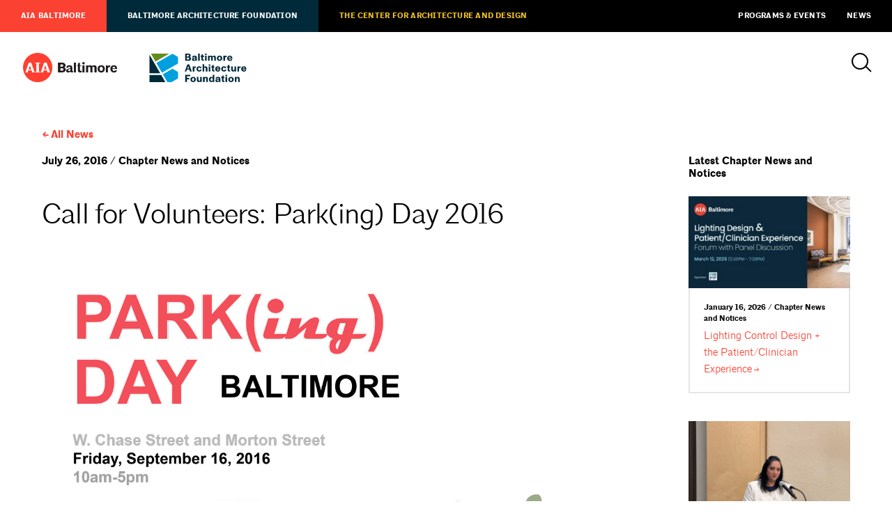

--- FILE ---
content_type: text/html; charset=UTF-8
request_url: https://www.aiabaltimore.org/2016-07-26/call-for-volunteers-parking-day-2016/
body_size: 6725
content:
<html lang="en-US">
<head>
	<meta charset="UTF-8" />
	<meta name="viewport" content="width=device-width, initial-scale=1" />
	<link rel="profile" href="https://gmpg.org/xfn/11" />
	
	
		
	
	<title>
	Call for Volunteers: Park(ing) Day 2016	</title>
	
		
	<script>
		theme_directory = "https://www.aiabaltimore.org/wp-content/themes/AIABAF";
	</script>
	
		
	<script async src="https://www.googletagmanager.com/gtag/js?id=UA-56011302-1"></script>
	<script>
	  window.dataLayer = window.dataLayer || [];
	  function gtag(){dataLayer.push(arguments);}
	  gtag('js', new Date());
	
	  gtag('config', 'UA-56011302-1');
	</script>
	
		
	<script async='async' src='https://www.googletagservices.com/tag/js/gpt.js'></script>
	<script>
	var googletag = googletag || {};
	googletag.cmd = googletag.cmd || [];
	</script>
	
	<script>
	googletag.cmd.push(function () {
	googletag.defineSlot('/21684494206/naylor/npi/aib_/web00/leaderboard_top', [[728,90],[320,50]], 'div-gpt-ad-leaderboard_top').setTargeting('pos', ['1']).setTargeting('div_id', ['leaderboard_top']).defineSizeMapping(googletag.sizeMapping().addSize([728,0], [728,90]).addSize([0,0], [320,50]).build()).addService(googletag.pubads());
	googletag.defineSlot('/21684494206/naylor/npi/aib_/web00/leaderboard_footer', [[728,90],[320,50]], 'div-gpt-ad-leaderboard_footer').setTargeting('pos', ['1']).setTargeting('div_id', ['leaderboard_footer']).defineSizeMapping(googletag.sizeMapping().addSize([728,0], [728,90]).addSize([0,0], [320,50]).build()).addService(googletag.pubads());
	googletag.defineSlot('/21684494206/naylor/npi/aib_/web00/halfskyscraper_top', [[160,300]], 'div-gpt-ad-halfskyscraper_top').setTargeting('pos', ['1']).setTargeting('div_id', ['halfskyscraper_top']).addService(googletag.pubads());
	googletag.defineSlot('/21684494206/naylor/npi/aib_/web00/halfskyscraper_bottom', [[160,300]], 'div-gpt-ad-halfskyscraper_bottom').setTargeting('pos', ['1']).setTargeting('div_id', ['halfskyscraper_bottom']).addService(googletag.pubads());
	googletag.pubads().enableSingleRequest();
	googletag.pubads().collapseEmptyDivs();
	googletag.pubads().setTargeting('template', []).setTargeting('category', []).setTargeting('search', []).setTargeting('ch', []).setTargeting('env', ['staging']).setTargeting('tags', []).setTargeting('prog', ['no']);
	googletag.pubads().enableLazyLoad({renderMarginPercent: 0});
	googletag.enableServices();
	});
	</script>
	
		
		<link rel="shortcut icon" href="https://www.aiabaltimore.org/wp-content/themes/AIABAF/assets/aia-favicon.ico" >
		
	<meta name='robots' content='max-image-preview:large' />
<link rel='dns-prefetch' href='//ajax.googleapis.com' />
<link rel='dns-prefetch' href='//malsup.github.io' />
<link rel='dns-prefetch' href='//www.aiabaltimore.org' />
<link rel='dns-prefetch' href='//aia-baltimore.herokuapp.com' />
<link rel='dns-prefetch' href='//use.typekit.net' />
<link rel='dns-prefetch' href='//s.w.org' />
<link rel='stylesheet' id='tribe-events-pro-mini-calendar-block-styles-css'  href='https://www.aiabaltimore.org/wp-content/plugins/events-calendar-pro/src/resources/css/tribe-events-pro-mini-calendar-block.min.css?ver=5.12.2' type='text/css' media='all' />
<link rel='stylesheet' id='wp-block-library-css'  href='https://www.aiabaltimore.org/wp-includes/css/dist/block-library/style.min.css?ver=5.9.3' type='text/css' media='all' />
<style id='global-styles-inline-css' type='text/css'>
body{--wp--preset--color--black: #000;--wp--preset--color--cyan-bluish-gray: #abb8c3;--wp--preset--color--white: #fff;--wp--preset--color--pale-pink: #f78da7;--wp--preset--color--vivid-red: #cf2e2e;--wp--preset--color--luminous-vivid-orange: #ff6900;--wp--preset--color--luminous-vivid-amber: #fcb900;--wp--preset--color--light-green-cyan: #7bdcb5;--wp--preset--color--vivid-green-cyan: #00d084;--wp--preset--color--pale-cyan-blue: #8ed1fc;--wp--preset--color--vivid-cyan-blue: #0693e3;--wp--preset--color--vivid-purple: #9b51e0;--wp--preset--color--darkgray: #e5e5e5;--wp--preset--color--lightgray: #f2f2f2;--wp--preset--color--aiared: #FA4132;--wp--preset--color--cadgold: #F1C424;--wp--preset--color--cadochre: #CFA719;--wp--preset--color--bafblue: #00A0DF;--wp--preset--color--bafgreen: #638C1C;--wp--preset--color--bafnavy: #002A3A;--wp--preset--gradient--vivid-cyan-blue-to-vivid-purple: linear-gradient(135deg,rgba(6,147,227,1) 0%,rgb(155,81,224) 100%);--wp--preset--gradient--light-green-cyan-to-vivid-green-cyan: linear-gradient(135deg,rgb(122,220,180) 0%,rgb(0,208,130) 100%);--wp--preset--gradient--luminous-vivid-amber-to-luminous-vivid-orange: linear-gradient(135deg,rgba(252,185,0,1) 0%,rgba(255,105,0,1) 100%);--wp--preset--gradient--luminous-vivid-orange-to-vivid-red: linear-gradient(135deg,rgba(255,105,0,1) 0%,rgb(207,46,46) 100%);--wp--preset--gradient--very-light-gray-to-cyan-bluish-gray: linear-gradient(135deg,rgb(238,238,238) 0%,rgb(169,184,195) 100%);--wp--preset--gradient--cool-to-warm-spectrum: linear-gradient(135deg,rgb(74,234,220) 0%,rgb(151,120,209) 20%,rgb(207,42,186) 40%,rgb(238,44,130) 60%,rgb(251,105,98) 80%,rgb(254,248,76) 100%);--wp--preset--gradient--blush-light-purple: linear-gradient(135deg,rgb(255,206,236) 0%,rgb(152,150,240) 100%);--wp--preset--gradient--blush-bordeaux: linear-gradient(135deg,rgb(254,205,165) 0%,rgb(254,45,45) 50%,rgb(107,0,62) 100%);--wp--preset--gradient--luminous-dusk: linear-gradient(135deg,rgb(255,203,112) 0%,rgb(199,81,192) 50%,rgb(65,88,208) 100%);--wp--preset--gradient--pale-ocean: linear-gradient(135deg,rgb(255,245,203) 0%,rgb(182,227,212) 50%,rgb(51,167,181) 100%);--wp--preset--gradient--electric-grass: linear-gradient(135deg,rgb(202,248,128) 0%,rgb(113,206,126) 100%);--wp--preset--gradient--midnight: linear-gradient(135deg,rgb(2,3,129) 0%,rgb(40,116,252) 100%);--wp--preset--duotone--dark-grayscale: url('#wp-duotone-dark-grayscale');--wp--preset--duotone--grayscale: url('#wp-duotone-grayscale');--wp--preset--duotone--purple-yellow: url('#wp-duotone-purple-yellow');--wp--preset--duotone--blue-red: url('#wp-duotone-blue-red');--wp--preset--duotone--midnight: url('#wp-duotone-midnight');--wp--preset--duotone--magenta-yellow: url('#wp-duotone-magenta-yellow');--wp--preset--duotone--purple-green: url('#wp-duotone-purple-green');--wp--preset--duotone--blue-orange: url('#wp-duotone-blue-orange');--wp--preset--font-size--small: 13px;--wp--preset--font-size--medium: 20px;--wp--preset--font-size--large: 36px;--wp--preset--font-size--x-large: 42px;}.has-black-color{color: var(--wp--preset--color--black) !important;}.has-cyan-bluish-gray-color{color: var(--wp--preset--color--cyan-bluish-gray) !important;}.has-white-color{color: var(--wp--preset--color--white) !important;}.has-pale-pink-color{color: var(--wp--preset--color--pale-pink) !important;}.has-vivid-red-color{color: var(--wp--preset--color--vivid-red) !important;}.has-luminous-vivid-orange-color{color: var(--wp--preset--color--luminous-vivid-orange) !important;}.has-luminous-vivid-amber-color{color: var(--wp--preset--color--luminous-vivid-amber) !important;}.has-light-green-cyan-color{color: var(--wp--preset--color--light-green-cyan) !important;}.has-vivid-green-cyan-color{color: var(--wp--preset--color--vivid-green-cyan) !important;}.has-pale-cyan-blue-color{color: var(--wp--preset--color--pale-cyan-blue) !important;}.has-vivid-cyan-blue-color{color: var(--wp--preset--color--vivid-cyan-blue) !important;}.has-vivid-purple-color{color: var(--wp--preset--color--vivid-purple) !important;}.has-black-background-color{background-color: var(--wp--preset--color--black) !important;}.has-cyan-bluish-gray-background-color{background-color: var(--wp--preset--color--cyan-bluish-gray) !important;}.has-white-background-color{background-color: var(--wp--preset--color--white) !important;}.has-pale-pink-background-color{background-color: var(--wp--preset--color--pale-pink) !important;}.has-vivid-red-background-color{background-color: var(--wp--preset--color--vivid-red) !important;}.has-luminous-vivid-orange-background-color{background-color: var(--wp--preset--color--luminous-vivid-orange) !important;}.has-luminous-vivid-amber-background-color{background-color: var(--wp--preset--color--luminous-vivid-amber) !important;}.has-light-green-cyan-background-color{background-color: var(--wp--preset--color--light-green-cyan) !important;}.has-vivid-green-cyan-background-color{background-color: var(--wp--preset--color--vivid-green-cyan) !important;}.has-pale-cyan-blue-background-color{background-color: var(--wp--preset--color--pale-cyan-blue) !important;}.has-vivid-cyan-blue-background-color{background-color: var(--wp--preset--color--vivid-cyan-blue) !important;}.has-vivid-purple-background-color{background-color: var(--wp--preset--color--vivid-purple) !important;}.has-black-border-color{border-color: var(--wp--preset--color--black) !important;}.has-cyan-bluish-gray-border-color{border-color: var(--wp--preset--color--cyan-bluish-gray) !important;}.has-white-border-color{border-color: var(--wp--preset--color--white) !important;}.has-pale-pink-border-color{border-color: var(--wp--preset--color--pale-pink) !important;}.has-vivid-red-border-color{border-color: var(--wp--preset--color--vivid-red) !important;}.has-luminous-vivid-orange-border-color{border-color: var(--wp--preset--color--luminous-vivid-orange) !important;}.has-luminous-vivid-amber-border-color{border-color: var(--wp--preset--color--luminous-vivid-amber) !important;}.has-light-green-cyan-border-color{border-color: var(--wp--preset--color--light-green-cyan) !important;}.has-vivid-green-cyan-border-color{border-color: var(--wp--preset--color--vivid-green-cyan) !important;}.has-pale-cyan-blue-border-color{border-color: var(--wp--preset--color--pale-cyan-blue) !important;}.has-vivid-cyan-blue-border-color{border-color: var(--wp--preset--color--vivid-cyan-blue) !important;}.has-vivid-purple-border-color{border-color: var(--wp--preset--color--vivid-purple) !important;}.has-vivid-cyan-blue-to-vivid-purple-gradient-background{background: var(--wp--preset--gradient--vivid-cyan-blue-to-vivid-purple) !important;}.has-light-green-cyan-to-vivid-green-cyan-gradient-background{background: var(--wp--preset--gradient--light-green-cyan-to-vivid-green-cyan) !important;}.has-luminous-vivid-amber-to-luminous-vivid-orange-gradient-background{background: var(--wp--preset--gradient--luminous-vivid-amber-to-luminous-vivid-orange) !important;}.has-luminous-vivid-orange-to-vivid-red-gradient-background{background: var(--wp--preset--gradient--luminous-vivid-orange-to-vivid-red) !important;}.has-very-light-gray-to-cyan-bluish-gray-gradient-background{background: var(--wp--preset--gradient--very-light-gray-to-cyan-bluish-gray) !important;}.has-cool-to-warm-spectrum-gradient-background{background: var(--wp--preset--gradient--cool-to-warm-spectrum) !important;}.has-blush-light-purple-gradient-background{background: var(--wp--preset--gradient--blush-light-purple) !important;}.has-blush-bordeaux-gradient-background{background: var(--wp--preset--gradient--blush-bordeaux) !important;}.has-luminous-dusk-gradient-background{background: var(--wp--preset--gradient--luminous-dusk) !important;}.has-pale-ocean-gradient-background{background: var(--wp--preset--gradient--pale-ocean) !important;}.has-electric-grass-gradient-background{background: var(--wp--preset--gradient--electric-grass) !important;}.has-midnight-gradient-background{background: var(--wp--preset--gradient--midnight) !important;}.has-small-font-size{font-size: var(--wp--preset--font-size--small) !important;}.has-medium-font-size{font-size: var(--wp--preset--font-size--medium) !important;}.has-large-font-size{font-size: var(--wp--preset--font-size--large) !important;}.has-x-large-font-size{font-size: var(--wp--preset--font-size--x-large) !important;}
</style>
<link rel='stylesheet' id='baf-fonts-css'  href='https://use.typekit.net/ftj6mmd.css?ver=5.9.3' type='text/css' media='all' />
<link rel='stylesheet' id='aia-css-css'  href='https://www.aiabaltimore.org/wp-content/themes/AIABAF/style.css?ver=33751791826' type='text/css' media='all' />
<script type='text/javascript' src='https://ajax.googleapis.com/ajax/libs/jquery/3.4.1/jquery.min.js?ver=5.9.3' id='jquery-latest-js'></script>
<script type='text/javascript' src='https://malsup.github.io/min/jquery.cycle2.min.js?ver=5.9.3' id='cycle-js'></script>
<script type='text/javascript' src='https://www.aiabaltimore.org/wp-content/themes/AIABAF/assets/js/twitterfetcher.min.js?ver=5.9.3' id='twitterfetcher-js'></script>
<script type='text/javascript' src='https://aia-baltimore.herokuapp.com/token.js?ver=5.9.3' id='token-js'></script>
<script type='text/javascript' src='https://www.aiabaltimore.org/wp-content/themes/AIABAF/assets/js/instafeed.min.js?ver=5.9.3' id='instafeed-js'></script>
<script type='text/javascript' src='https://www.aiabaltimore.org/wp-content/themes/AIABAF/assets/js/global.js?ver=33751791826' id='global-js'></script>
<link rel="https://api.w.org/" href="https://www.aiabaltimore.org/wp-json/" /><link rel="alternate" type="application/json" href="https://www.aiabaltimore.org/wp-json/wp/v2/posts/6911" /><link rel="EditURI" type="application/rsd+xml" title="RSD" href="https://www.aiabaltimore.org/xmlrpc.php?rsd" />
<link rel="wlwmanifest" type="application/wlwmanifest+xml" href="https://www.aiabaltimore.org/wp-includes/wlwmanifest.xml" /> 
<meta name="generator" content="WordPress 5.9.3" />
<link rel="canonical" href="https://www.aiabaltimore.org/2016-07-26/call-for-volunteers-parking-day-2016/" />
<link rel='shortlink' href='https://www.aiabaltimore.org/?p=6911' />
<link rel="alternate" type="application/json+oembed" href="https://www.aiabaltimore.org/wp-json/oembed/1.0/embed?url=https%3A%2F%2Fwww.aiabaltimore.org%2F2016-07-26%2Fcall-for-volunteers-parking-day-2016%2F" />
<link rel="alternate" type="text/xml+oembed" href="https://www.aiabaltimore.org/wp-json/oembed/1.0/embed?url=https%3A%2F%2Fwww.aiabaltimore.org%2F2016-07-26%2Fcall-for-volunteers-parking-day-2016%2F&#038;format=xml" />
<meta name="tec-api-version" content="v1"><meta name="tec-api-origin" content="https://www.aiabaltimore.org"><link rel="alternate" href="https://www.aiabaltimore.org/wp-json/tribe/events/v1/" /><link rel="icon" href="https://www.aiabaltimore.org/wp-content/uploads/2022/12/cropped-Chapter-social-media-icon_RED_400X400-600x600-950dd6f-32x32.png" sizes="32x32" />
<link rel="icon" href="https://www.aiabaltimore.org/wp-content/uploads/2022/12/cropped-Chapter-social-media-icon_RED_400X400-600x600-950dd6f-192x192.png" sizes="192x192" />
<link rel="apple-touch-icon" href="https://www.aiabaltimore.org/wp-content/uploads/2022/12/cropped-Chapter-social-media-icon_RED_400X400-600x600-950dd6f-180x180.png" />
<meta name="msapplication-TileImage" content="https://www.aiabaltimore.org/wp-content/uploads/2022/12/cropped-Chapter-social-media-icon_RED_400X400-600x600-950dd6f-270x270.png" />
</head>

<body class=" aia-baltimore cobranded no-hero post call-for-volunteers-parking-day-2016">

	
	<nav id="utility">
		<a href="https://www.aiabaltimore.org/">AIA Baltimore</a>
<a href="https://www.aiabaltimore.org/baltimore-architecture-foundation/">Baltimore Architecture Foundation</a>
<a href="https://www.aiabaltimore.org/the-center/">The Center for Architecture and Design</a>
<a href="/events">Programs &#038; Events</a>
<a href="https://www.aiabaltimore.org/news/">News</a>
	</nav>
	
<div class="header">
	
	<header>
		
				<a href="https://www.aiabaltimore.org/" id="aia-logo"></a>
				<a href="https://www.aiabaltimore.org/baltimore-architecture-foundation/" id="baf-logo"></a>
				
		<div id="search-menu">
			<a id="search-icon"></a>
			
						
		</div>
	</header>
	
	<div id="navigation-container">
		
		<div id="search">
			<form action="/" method="get">
    <label for="search">Search AIA Baltimore / Baltimore Architecture Foundation</label>
    <input type="text" name="s" value="" placeholder="Search" />
    <input type="submit" value="a" />
</form>
<a id="close"></a>		</div>
		
			</div>
</div>
<section>
	<div class="container breadcrumb">
		<h5><a href="/news">All News</a></h5>
	</div>
</section>

<section>
	<div class="container">
		<div class="primary">
						
			<div class="meta-info">
				<h5 class="categories">
					July 26, 2016 / Chapter News and Notices				</h5>
			</div>
			
			<h2>Call for Volunteers: Park(ing) Day 2016</h2>
			
			<article>
				<p><img class="size-full wp-image-6912 aligncenter" src="https://aiabaltimore.org/wp-content/uploads/2020/05/2016-flyer-web.jpg" alt="2016-flyer-web" width="1200" height="1056" /></p>
<p class="BasicParagraph"><strong>Join us for an <a href="http://www.aiabaltimore.org/events/parking-day-informational-meeting/">Informational Meeting on Monday, August 15</a> at 5:30 pm in the AIABaltimore Gallery</strong></p>
<p class="BasicParagraph"><span class="ArialNarrow11">On Friday, September 16th, in Baltimore and cities around the globe, architects, landscape designers, artists, and citizens will transform metered parking spaces </span><span class="ArialNarrow11">into temporary public parks and other social spaces, as part of an annual event called “PARK(ing) Day.”</span></p>
<p class="BasicParagraph"><span class="ArialNarrow11">Initiated in 2005 by Rebar, a San Francisco-based art and design studio, PARK(ing) Day invites people to rethink the way streets are used and promotes discussion around the need for broad- based changes to urban infrastructure.  For the fourth year in Baltimore, a team of design firms and nonprofit organizations are taking the initiative to new heights by co-locating parking spaces along W. Chase and Morton Streets in Mount Vernon, outside the Baltimore Chapter of The American Institute of Architects (AIABaltimore). </span></p>
<h5 class="BasicParagraph">Participation</h5>
<p>Spaces limited!</p>
<p class="BasicParagraph">Join us by designing a parklet. The sky (and a 10&#8242; x 20&#8242; parking space) is the limit! We have had some inspiring designs in the past, from a mini-golf course to an outdoor French cafe. Get inspired by checking out the <a href="http://parkingday.org/">Park(ing) Day website</a>.</p>
<h5>Logistics</h5>
<p>Set up 9:00 am &#8211; 11 am, take down 4:00 – 6:00 pm. Open to the public from 11:00 am – 4:00 pm.</p>
<ol>
<li><strong>Permits: </strong>AIABaltimore is taking care of the arrangements and fees for all permits so you can just focus on the design of your Parklet, and helping us get the word out!</li>
</ol>
<ol start="2">
<li><strong>PARKing space allocation: </strong>A parking space will be assigned to you by AIABaltimore staff.</li>
</ol>
<ol start="3">
<li><strong>Partnership: </strong>We encourage you to partner with local organizations! Have materials but don&#8217;t know what to do? Partner with a design firm or an artist! Park(ing) Day is also a great opportunity to partner with students.</li>
</ol>
<ol start="5">
<li><strong>Coordination of materials and donations: </strong>Parks &amp; People Foundation will accept donations of plant material.</li>
<li><strong>PR: </strong>Park(ing) Day will be publicized to local media before and after the event.</li>
</ol>
<h4>Registration</h4>
<p class="BasicParagraph"><a href="https://docs.google.com/forms/d/1EkkwhfqQcFAryvGTw6KmKVGfGkahIPuzAe2NZjBgDKE/edit">Fill out the form to register for Park(ing) Day 2016</a></p>
			</article>
		</div>
		<div class="tertiary">
			<h5>Latest Chapter News and Notices</h5>
			
			<a href="https://www.aiabaltimore.org/2026-01-16/lighting-control-design-the-patient-clinician-experience/" class="news-item-small"><div class="img-wrap" style="background: url(https://www.aiabaltimore.org/wp-content/uploads/2026/01/2026_-AIA-Baltimore-Lighting-Control-Design_Banner-300x171.jpg) no-repeat center center / cover;">
							<img src="https://www.aiabaltimore.org/wp-content/uploads/2026/01/2026_-AIA-Baltimore-Lighting-Control-Design_Banner-300x171.jpg"/>
						</div><h6>January 16, 2026 / Chapter News and Notices</h6><p>Lighting Control Design + the Patient/Clinician Experience</p></a><a href="https://www.aiabaltimore.org/2025-12-12/annual-meeting-holiday-lunch-recap/" class="news-item-small"><div class="img-wrap" style="background: url(https://aiabaltimore.org/wp-content/uploads/2025/12/1765381962027-1024x786.jpg) no-repeat center center / cover;">
							<img src="https://aiabaltimore.org/wp-content/uploads/2025/12/1765381962027-1024x786.jpg"/>
						</div><h6>December 12, 2025 / Chapter News and Notices</h6><p>Annual Meeting &#038; Holiday Lunch Recap</p></a><a href="https://www.aiabaltimore.org/2025-11-03/2025-aia-baltimore-and-aia-maryland-board-candidates/" class="news-item-small"><div class="img-wrap" style="background: url(https://aiabaltimore.org/wp-content/uploads/2024/11/Wadiah.jpg) no-repeat center center / cover;">
							<img src="https://aiabaltimore.org/wp-content/uploads/2024/11/Wadiah.jpg"/>
						</div><h6>November 3, 2025 / Chapter News and Notices</h6><p>2026 AIA Baltimore and AIA Maryland Board Candidates</p></a>		</div>
	</div>
</section>

<section>
	<div id='div-gpt-ad-leaderboard_footer'>
		<script>
			googletag.cmd.push(function() { googletag.display('div-gpt-ad-leaderboard_footer'); });
		</script>
	</div>
</section>


<footer id="standard">
	<div id="logos">
				<a href="/" id="aia-logo"></a>
				<a href="/baltimore-architecture-foundation" id="baf-logo"></a>
			</div>
	<div id="contact">
				<p>
			<a href="" target="_blank">
				One Charles Center<br />
100 N. Charles Street<br />
Suite P101<br />
Baltimore, MD 21201<br />
			</a>
		</p>
		<p>
					</p>
		<p>
			<a href="tel:(410) 625-2585">(410) 625-2585</a><br />
			<a href="mailto:admin@aiabalt.com">admin@aiabalt.com</a>
		</p>
	</div>
		
	<p>Site by <a href="http://ashton-design.com/" target="_blank">Ashton Design</a><br />
		<small>&copy; 2025, AIA Baltimore / Baltimore Architecture Foundation.</small>
	</p>
</footer>
		<script>
		( function ( body ) {
			'use strict';
			body.className = body.className.replace( /\btribe-no-js\b/, 'tribe-js' );
		} )( document.body );
		</script>
		<script> /* <![CDATA[ */var tribe_l10n_datatables = {"aria":{"sort_ascending":": activate to sort column ascending","sort_descending":": activate to sort column descending"},"length_menu":"Show _MENU_ entries","empty_table":"No data available in table","info":"Showing _START_ to _END_ of _TOTAL_ entries","info_empty":"Showing 0 to 0 of 0 entries","info_filtered":"(filtered from _MAX_ total entries)","zero_records":"No matching records found","search":"Search:","all_selected_text":"All items on this page were selected. ","select_all_link":"Select all pages","clear_selection":"Clear Selection.","pagination":{"all":"All","next":"Next","previous":"Previous"},"select":{"rows":{"0":"","_":": Selected %d rows","1":": Selected 1 row"}},"datepicker":{"dayNames":["Sunday","Monday","Tuesday","Wednesday","Thursday","Friday","Saturday"],"dayNamesShort":["Sun","Mon","Tue","Wed","Thu","Fri","Sat"],"dayNamesMin":["S","M","T","W","T","F","S"],"monthNames":["January","February","March","April","May","June","July","August","September","October","November","December"],"monthNamesShort":["January","February","March","April","May","June","July","August","September","October","November","December"],"monthNamesMin":["Jan","Feb","Mar","Apr","May","Jun","Jul","Aug","Sep","Oct","Nov","Dec"],"nextText":"Next","prevText":"Prev","currentText":"Today","closeText":"Done","today":"Today","clear":"Clear"}};/* ]]> */ </script></body>
</html>

--- FILE ---
content_type: text/html; charset=utf-8
request_url: https://www.google.com/recaptcha/api2/aframe
body_size: 250
content:
<!DOCTYPE HTML><html><head><meta http-equiv="content-type" content="text/html; charset=UTF-8"></head><body><script nonce="kbTSGPZrTYsLlJxlKN7lGg">/** Anti-fraud and anti-abuse applications only. See google.com/recaptcha */ try{var clients={'sodar':'https://pagead2.googlesyndication.com/pagead/sodar?'};window.addEventListener("message",function(a){try{if(a.source===window.parent){var b=JSON.parse(a.data);var c=clients[b['id']];if(c){var d=document.createElement('img');d.src=c+b['params']+'&rc='+(localStorage.getItem("rc::a")?sessionStorage.getItem("rc::b"):"");window.document.body.appendChild(d);sessionStorage.setItem("rc::e",parseInt(sessionStorage.getItem("rc::e")||0)+1);localStorage.setItem("rc::h",'1768974829113');}}}catch(b){}});window.parent.postMessage("_grecaptcha_ready", "*");}catch(b){}</script></body></html>